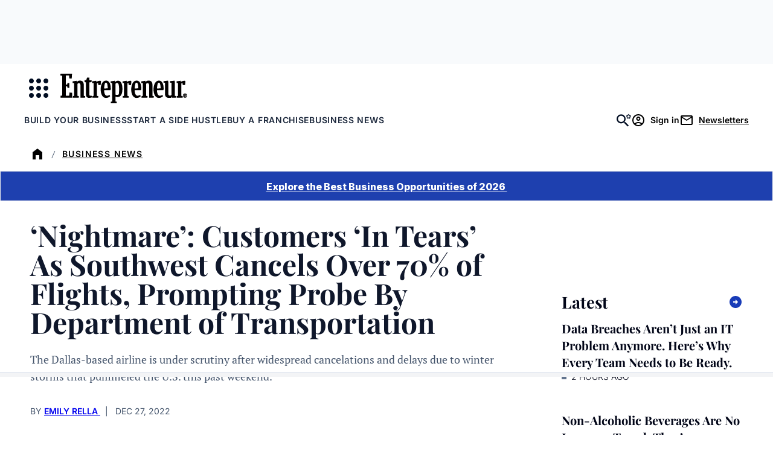

--- FILE ---
content_type: text/javascript;charset=utf-8
request_url: https://p1cluster.cxense.com/p1.js
body_size: 99
content:
cX.library.onP1('399jpa5om9928m84ucp99zy1');


--- FILE ---
content_type: text/javascript;charset=utf-8
request_url: https://id.cxense.com/public/user/id?json=%7B%22identities%22%3A%5B%7B%22type%22%3A%22ckp%22%2C%22id%22%3A%22mkmzxg91lr3pfq2b%22%7D%2C%7B%22type%22%3A%22lst%22%2C%22id%22%3A%22399jpa5om9928m84ucp99zy1%22%7D%2C%7B%22type%22%3A%22cst%22%2C%22id%22%3A%22399jpa5om9928m84ucp99zy1%22%7D%5D%7D&callback=cXJsonpCB2
body_size: 206
content:
/**/
cXJsonpCB2({"httpStatus":200,"response":{"userId":"cx:2hc5cb2b52c36mc4zdmod0ikh:1dgpiqi41gzm2","newUser":false}})